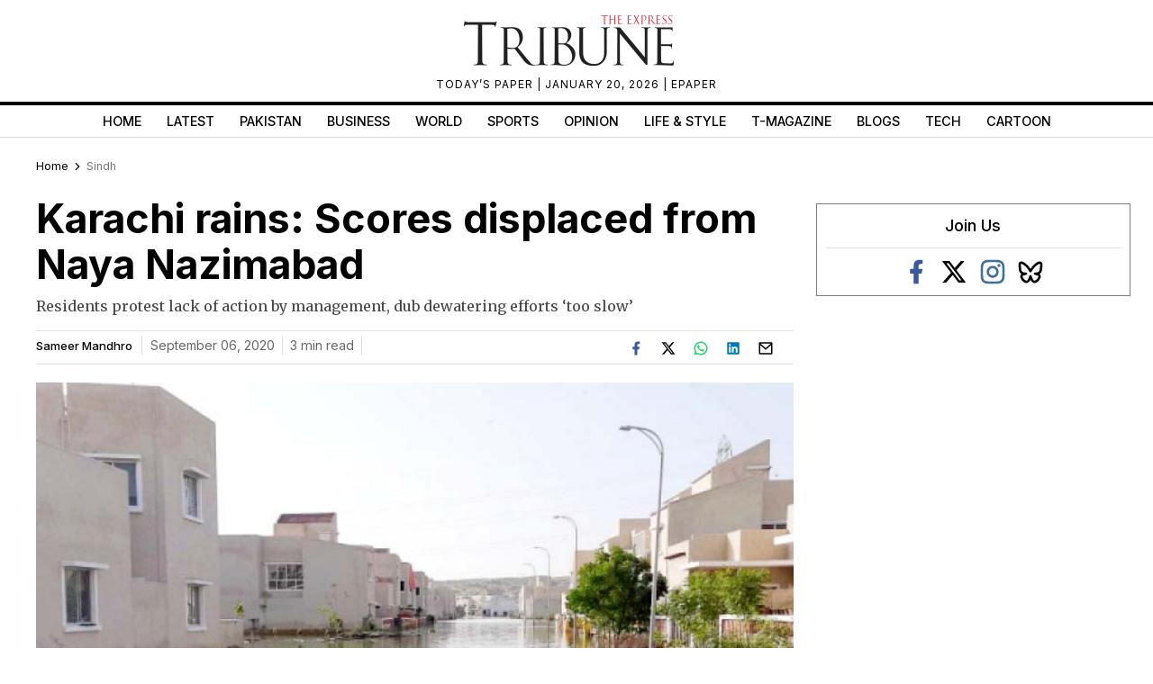

--- FILE ---
content_type: text/html; charset=utf-8
request_url: https://www.google.com/recaptcha/api2/aframe
body_size: 249
content:
<!DOCTYPE HTML><html><head><meta http-equiv="content-type" content="text/html; charset=UTF-8"></head><body><script nonce="pMcpeKgVpmXvbEwkjejzHg">/** Anti-fraud and anti-abuse applications only. See google.com/recaptcha */ try{var clients={'sodar':'https://pagead2.googlesyndication.com/pagead/sodar?'};window.addEventListener("message",function(a){try{if(a.source===window.parent){var b=JSON.parse(a.data);var c=clients[b['id']];if(c){var d=document.createElement('img');d.src=c+b['params']+'&rc='+(localStorage.getItem("rc::a")?sessionStorage.getItem("rc::b"):"");window.document.body.appendChild(d);sessionStorage.setItem("rc::e",parseInt(sessionStorage.getItem("rc::e")||0)+1);localStorage.setItem("rc::h",'1768868956175');}}}catch(b){}});window.parent.postMessage("_grecaptcha_ready", "*");}catch(b){}</script></body></html>

--- FILE ---
content_type: application/javascript; charset=utf-8
request_url: https://fundingchoicesmessages.google.com/f/AGSKWxXGnVOHwBpR-qabF7QojTicQTuOCHFt9REcwq2-gXV21vaQ6VCRJMpcSmfI9O2sAzyP1V4BRHihza2cM8QTKTHpVBljEQXpniBCWAeLXnMISELw2izzXBSQBJKTV0m0tIf-iqj6nZkmTTyWGJUwG383XIqmXhXZ2JHyCT6zBzlkB4FFEvb2gI5sJaW5/_/boxad1./ad_skin_/namediaad./adfactor_/ems/ads.
body_size: -1292
content:
window['79ac6562-6aeb-494e-8a24-b16151359113'] = true;